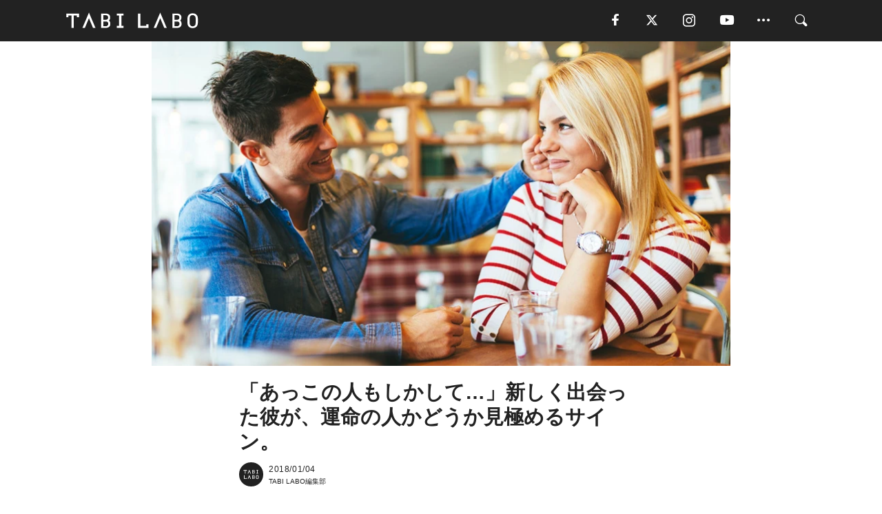

--- FILE ---
content_type: text/html; charset=utf-8
request_url: https://tabi-labo.com/285684/finding-keeper
body_size: 14949
content:
<!DOCTYPE html><html><head><meta charset="utf-8" /><meta content="IE=edge" http-equiv="X-UA-Compatible" /><meta content="width=device-width, initial-scale=1" name="viewport" /><meta content="これまでも数々の恋愛記事を手がけてきたライターが、初デートで相手が「運命の人」かどうかを見極める3つのサインを紹介している。アプリなどを通じて短時間に多くの出会いをできる今だからこそ、参考になりそう。" name="description" /><meta content="恋愛,カップル,恋人,運命の人,運命,TABILABO,旅ラボ" name="keywords" /><meta content="TABI LABO編集部" name="author" /><meta content="index,follow" name="robots" /><meta content="summary_large_image" name="twitter:card" /><meta content="@tabilabo_news" name="twitter:site" /><meta content="@tabilabo_news" name="twitter:creator" /><meta content="m7k499k84wp5ixxwhjnfe56tcrycg4" name="facebook-domain-verification" /><meta content="「あっこの人もしかして…」新しく出会った彼が、運命の人かどうか見極めるサイン。" property="og:title" /><meta content="article" property="og:type" /><meta content="https://d2ygv0wrq5q6bx.cloudfront.net/uploads/image/files/137581/d99c945dbbdc5148f38f0787e129a225f7a690fe.jpg" property="og:image" /><meta content="https://tabi-labo.com/285684/finding-keeper" property="og:url" /><meta content="TABI LABO" property="og:site_name" /><meta content="これまでも数々の恋愛記事を手がけてきたライターが、初デートで相手が「運命の人」かどうかを見極める3つのサインを紹介している。アプリなどを通じて短時間に多くの出会いをできる今だからこそ、参考になりそう。" property="og:description" /><meta content="100001088962261" property="fb:admins" /><meta content="1655421248016810" property="fb:app_id" /><link href="https://img.tabi-labo.com/wp-content/uploads/2014/07/favicon.ico" rel="shortcut icon" /><link href="https://img.tabi-labo.com/wp-content/uploads/2014/07/home.gif" rel="apple-touch-icon" /><script async="" src="https://cdn.ampproject.org/v0.js"></script><script async="" custom-element="amp-instagram" src="https://cdn.ampproject.org/v0/amp-instagram-0.1.js"></script><script async="" src="https://www.googletagservices.com/tag/js/gpt.js"></script><script>var googletag = googletag || {};
googletag.cmd = googletag.cmd || [];</script><script>var tags_for_gam = "恋愛,カップル,恋人,運命の人,運命".split(',')
var pr_article_id = "".split(',')
googletag.cmd.push(function() {
  googletag.defineSlot('/73238597/tlweb-native-recommend-frame-1', ['fluid'], 'FrameAd1').addService(googletag.pubads());
  googletag.defineSlot('/73238597/tlweb-native-recommend-article-1', ['fluid'], 'ArticleAd1').addService(googletag.pubads());
  googletag.defineSlot('/73238597/tlweb-native-recommend-frame-2', ['fluid'], 'FrameAd2').addService(googletag.pubads());
  googletag.defineSlot('/73238597/tlweb-native-recommend-article-2', ['fluid'], 'ArticleAd2').addService(googletag.pubads());
  googletag.defineSlot('/73238597/tlweb-native-recommend-frame-3', ['fluid'], 'FrameAd3').addService(googletag.pubads());
  googletag.defineSlot('/73238597/tlweb-native-recommend-article-3', ['fluid'], 'ArticleAd3').addService(googletag.pubads());
  googletag.defineSlot('/73238597/tlweb-native-recommend-article-4', ['fluid'], 'ArticleAd4').addService(googletag.pubads());
  googletag.defineSlot('/73238597/tlweb-native-recommend-article-5', ['fluid'], 'ArticleAd5').addService(googletag.pubads());
  googletag.defineSlot('/73238597/tlweb-native-recommend-article-6', ['fluid'], 'ArticleAd6').addService(googletag.pubads());
  googletag.pubads().setTargeting('article_id', '285684');
  googletag.pubads().setTargeting('category', 'LOVE');
  googletag.pubads().setTargeting('tag', tags_for_gam);
  googletag.pubads().setTargeting('pr_article_id', pr_article_id);
});</script><script>googletag.cmd.push(function() {
  googletag.pubads().setTargeting('gender', 'unknown');
  googletag.pubads().setTargeting('age', '');
});</script><script>var screen_size = window.innerWidth < 375 ? 'mobile-small' : window.innerWidth < 768 ? 'mobile' : window.innerWidth < 992 ? 'tablet' : 'pc'
googletag.cmd.push(function() {
  googletag.pubads().setTargeting('env', 'production');
  googletag.pubads().setTargeting('screen_size', screen_size);
  googletag.pubads().setTargeting('page', 'article');
  googletag.pubads().enableSingleRequest();
  googletag.enableServices();
});</script><link rel="stylesheet" href="//d1327e6qskmzf0.cloudfront.net/assets/application-22438996ad2db6e60d5bdc91ceeb703155c3e0521e64e30ba543361bea4c31fb.css" media="all" /><script async="true" src="https://ga.jspm.io/npm:es-module-shims@1.8.3/dist/es-module-shims.js"></script><script type="importmap" data-turbo-track="reload">{
  "imports": {
    "javascript/swiper": "//d1327e6qskmzf0.cloudfront.net/assets/javascript/swiper-cdef983c41f9b6bee83118439a8089f99a23472f27e2292a3ca13c3a09e2b26f.js",
    "app": "//d1327e6qskmzf0.cloudfront.net/assets/app-84d0543da040db226ccdebda36a6bbcc41ba4177bbf7c7fe445d9b312efdb67b.js",
    "article": "//d1327e6qskmzf0.cloudfront.net/assets/article-22c1fe190022e9bb7b322d5c65b06c7cd12a0d8fa371b1abe612e7239f1d767f.js",
    "article_list": "//d1327e6qskmzf0.cloudfront.net/assets/article_list-b9f4e016c0d8df140907b2caea11680f3baa8016fb6081e8e3a2ba2c05954a1f.js",
    "popup": "//d1327e6qskmzf0.cloudfront.net/assets/popup-6cc1fad5e92aa34dcb807f4e393701ffc2a520667ca43095d9863c06f813ad8f.js",
    "swiper_wrapper": "//d1327e6qskmzf0.cloudfront.net/assets/swiper_wrapper-7dc95419c46ef2bf953902df34135fbbbe17fa8562c79c31b7f8f5b33860e974.js"
  }
}</script><title>「運命の人」に出会った時の3つのサイン | TABI LABO</title><script>var isBot = true;</script><script>var TopRecommendAreaIsAutoload = false
var BottomRecommendAreaIsAutoload = true
var RecommendAutoloadCondition = {
  buzz: {
    autoload: false,
    lessArticle: false,
  },
  bq: {
    autoload: false,
    lessArticle: false,
  },
  cs: {
    autoload: false,
    lessArticle: false,
  },
  v2: {
    autoload: true,
    lessArticle: false,
  }
}</script><script>_tl_uuid = null;
var cookies = document.cookie.split(';');
for(var i in cookies) {
  if(cookies[i].length > 56 && cookies[i].trim().substring(0, 8) === 'tl_uuid=') {
    var value = cookies[i].split('=')[1];
    _tl_uuid = value.substring(17, 49);
    break;
  }
}
_tl_ga4_params = {'tl_uuid': _tl_uuid};</script><script async="" src="https://www.googletagmanager.com/gtag/js?id=G-7GD8XVFL19"></script><script>window.dataLayer = window.dataLayer || [];
function gtag(){dataLayer.push(arguments);}
gtag('js', new Date());</script><script>(function(w,d,s,l,i){w[l]=w[l]||[];w[l].push({'gtm.start':
new Date().getTime(),event:'gtm.js'});var f=d.getElementsByTagName(s)[0],
j=d.createElement(s),dl=l!='dataLayer'?'&l='+l:'';j.async=true;j.src=
'//www.googletagmanager.com/gtm.js?id='+i+dl;f.parentNode.insertBefore(j,f);
})(window,document,'script','dataLayer','GTM-MKJ6XW');</script><script type="application/ld+json">{
  "@context": "https://schema.org",
  "@type": "Article",
  "mainEntityOfPage": {
    "@type": "WebPage",
    "@id": "https://tabi-labo.com/285684/finding-keeper"
  },
  "headline": "「運命の人」に出会った時の3つのサイン | TABI LABO",
  "keywords": ["恋愛", "カップル", "恋人", "運命の人", "運命", "TABILABO", "旅ラボ"],
  "description": "これまでも数々の恋愛記事を手がけてきたライターが、初デートで相手が「運命の人」かどうかを見極める3つのサインを紹介している。アプリなどを通じて短時間に多くの出会いをできる今だからこそ、参考になりそう。",
  "image": {
    "@type": "ImageObject",
    "url": "https://d2ygv0wrq5q6bx.cloudfront.net/uploads/image/files/137581/d99c945dbbdc5148f38f0787e129a225f7a690fe.jpg"
  },
  "dateCreated": "2017-12-25T22:36:54+09:00",
  "datePublished": "2018-01-04T21:00:00+09:00",
  "dateModified": "2018-01-04T23:45:12+09:00",
  "author": {
    "@type": "Person",
    "name": "TABI LABO編集部"
  },
  "creator": {
    "@type": "Person",
    "name": ["TABI LABO編集部"]
  },
  "publisher": {
    "@type": "Organization",
    "name": "TABI LABO",
    "sameAs": [
      "https://www.facebook.com/tabilabonews",
      "https://x.com/tabilabo_news",
      "https://www.instagram.com/tabilabo",
      "https://www.pinterest.jp/tabilabotokyo",
      "https://www.youtube.com/channel/UCosiTouV3orvNLj_mLwpxiA"
    ],
    "url": "https://tabi-labo.com/",
    "logo": {
      "@type": "ImageObject",
      "url": "https://d1327e6qskmzf0.cloudfront.net/images/tl_amp_logo.jpg",
      "width": 435,
      "height":60
    }
  },
  "video": {},
  "inLanguage": "ja_JP"
}</script><!--[if lt IE9]><script src="https://oss.maxcdn.com/html5shiv/3.7.2/html5shiv.min.js"></script><script src="https://oss.maxcdn.com/respond/1.4.2/respond.min.js"></script><![endif]--></head><body class="article" style=""><div class="mobile tablet"><div id="mobile-sidemenu"><ul class="mm-listview"><li class="mm-divider">TAG</li><li class="tags"><a class="tag-button" data-id="sidemenu_mobile_tag" data-label="world_topics" href="/feature/worldtopics"> World Topics</a><a class="tag-button" data-id="sidemenu_mobile_tag" data-label="way_of_life" href="/tag/%E7%94%9F%E3%81%8D%E6%96%B9">生き方</a><a class="tag-button" data-id="sidemenu_mobile_tag" data-label="overseas" href="/tag/%E6%B5%B7%E5%A4%96">海外</a><a class="tag-button" data-id="sidemenu_mobile_tag" data-label="recipe" href="/tag/%E3%83%AC%E3%82%B7%E3%83%94">レシピ</a><a class="tag-button" data-id="sidemenu_mobile_tag" data-label="fashion" href="/tag/%E3%83%95%E3%82%A1%E3%83%83%E3%82%B7%E3%83%A7%E3%83%B3">ファッション</a><a class="tag-button" data-id="sidemenu_mobile_tag" data-label="sweets" href="/tag/%E3%82%B9%E3%82%A4%E3%83%BC%E3%83%84">スイーツ</a><a class="tag-button" data-id="sidemenu_mobile_tag" data-label="art" href="/tag/%E3%82%A2%E3%83%BC%E3%83%88">アート</a><a class="tag-button" data-id="sidemenu_mobile_tag" data-label="interior" href="/tag/%E3%82%A4%E3%83%B3%E3%83%86%E3%83%AA%E3%82%A2">インテリア</a><a class="tag-button" data-id="sidemenu_mobile_tag" data-label="alcohol" href="/tag/%E3%81%8A%E9%85%92">お酒</a><a class="tag-button" data-id="sidemenu_mobile_tag" data-label="environment_issues" href="/tag/%E7%92%B0%E5%A2%83%E5%95%8F%E9%A1%8C">環境問題</a><a class="tag-button" data-id="sidemenu_mobile_tag" data-label="indoor_house_plants" href="/tag/%E8%A6%B3%E8%91%89%E6%A4%8D%E7%89%A9">観葉植物</a><a class="tag-button" data-id="sidemenu_mobile_tag" data-label="meditation" href="/tag/%E7%9E%91%E6%83%B3">瞑想</a><a class="tag-button" data-id="sidemenu_mobile_tag" data-label="gender" href="/tag/%E3%82%B8%E3%82%A7%E3%83%B3%E3%83%80%E3%83%BC">ジェンダー</a><a class="tag-button" data-id="sidemenu_mobile_tag" data-label="happiness" href="/tag/%E5%B9%B8%E3%81%9B">幸せ</a><a class="tag-button" data-id="sidemenu_mobile_tag" data-label="coffee" href="/tag/%E3%82%B3%E3%83%BC%E3%83%92%E3%83%BC">コーヒー</a><a class="tag-button" data-id="sidemenu_mobile_tag" data-label="stress" href="/tag/%E3%82%B9%E3%83%88%E3%83%AC%E3%82%B9">ストレス</a><a class="tag-button" data-id="sidemenu_mobile_tag" data-label="family" href="/tag/%E5%AE%B6%E6%97%8F">家族</a><a class="tag-button" data-id="sidemenu_mobile_tag" data-label="music" href="/tag/%E9%9F%B3%E6%A5%BD">音楽</a><a class="tag-button" data-id="sidemenu_mobile_tag" data-label="wine" href="/tag/%E3%83%AF%E3%82%A4%E3%83%B3">ワイン</a><a class="tag-button" data-id="sidemenu_mobile_tag" data-label="beer" href="/tag/%E3%83%93%E3%83%BC%E3%83%AB">ビール</a></li><li class="mm-divider">CATEGORY</li><li class="category"><a data-id="sidemenu_mobile_category" data-label="issue" href="/category/issue"><span>ISSUE</span></a></li><li class="category"><a data-id="sidemenu_mobile_category" data-label="well-being" href="/category/well-being"><span>WELL-BEING</span></a></li><li class="category"><a data-id="sidemenu_mobile_category" data-label="activity" href="/category/activity"><span>ACTIVITY</span></a></li><li class="category"><a data-id="sidemenu_mobile_category" data-label="love" href="/category/love"><span>LOVE</span></a></li><li class="category"><a data-id="sidemenu_mobile_category" data-label="culture" href="/category/culture"><span>CULTURE</span></a></li><li class="category"><a data-id="sidemenu_mobile_category" data-label="item" href="/category/item"><span>ITEM</span></a></li><li class="frame"><div class="contents-frame col-xs-12 embed"><a id="sidemenu_mobile_category_frame_new" href="/recent" data-id="sidemenu_mobile_category_frame" data-label="new">
<img src="https://image.tabi-labo.com/medium/jp/233759/6375204502634496.jpg" loading="lazy">
</a>

<a id="sidemenu_mobile_category_frame_ranking" href="/ranking" data-id="sidemenu_mobile_category_frame" data-label="ranking">
<img src="https://image.tabi-labo.com/medium/jp/233761/4850026249453568.jpg" loading="lazy">
</a></div></li><li class="mm-divider">FOLLOW</li><li class="follow"><a data-id="sidemenu_mobile_follow" data-label="facebook" href="https://www.facebook.com/tabilabonews/" rel="nofollow" target="_blank"><i class="tlc icon-facebook"></i></a></li><li class="follow"><a data-id="sidemenu_mobile_follow" data-label="twitter" href="https://x.com/intent/follow?screen_name=tabilabo_news" rel="nofollow" target="_blank"><i class="tlc icon-x"></i></a></li><li class="follow"><a data-id="sidemenu_mobile_follow" data-label="instagram" href="https://www.instagram.com/tabilabo/" rel="nofollow" target="_blank"><i class="tlc icon-instagram"></i></a></li><li class="follow"><a data-id="sidemenu_mobile_follow" data-label="youtube" href="https://www.youtube.com/channel/UCosiTouV3orvNLj_mLwpxiA" rel="nofollow" target="_blank"><i class="tlc icon-youtube"></i></a></li><li class="follow"><a data-id="sidemenu_mobile_follow" data-label="line" href="http://bit.ly/2iUk72I" rel="nofollow" target="_blank"><i class="tlc icon-line"></i></a></li><li class="follow"><a data-id="sidemenu_mobile_follow" data-label="mail" href="/page/newsletter" rel="nofollow"><i class="tlc icon-mail"></i></a></li><li class="mm-divider">ABOUT US</li><li class="aboutus-img"><a data-id="sidemenu_aboutus" data-label="recruit" href="https://new-standard.co.jp/careers" target="_blank"><img class="frame-img" loading="lazy" src="https://d3jks39y9qw246.cloudfront.net/medium/132566/43bc7af6bae90d09558dcdc2d3c5368f4b5eef6e.jpg" /></a></li><li class="aboutus"><a data-id="sidemenu_mobile_aboutus" href="https://tabi-labo.com/301274/who-we-are" rel="nofollow" target="_blank">「TABI LABO」とは</a></li><li class="aboutus"><a data-id="sidemenu_mobile_aboutus" href="https://new-standard.co.jp/about" rel="nofollow" target="_blank">会社概要</a></li><li class="aboutus"><a data-id="sidemenu_mobile_aboutus" href="https://share.hsforms.com/1CUdWoY8BRNaq-q6uabUPOwe8gba" rel="nofollow" target="_blank">広告掲載について</a></li><li class="aboutus"><a data-id="sidemenu_mobile_aboutus" href="/page/contact" rel="nofollow">お問い合わせ</a></li><li class="aboutus"><a data-id="sidemenu_mobile_aboutus" href="/page/terms-of-service" rel="nofollow">利用規約</a></li><li class="aboutus"><a data-id="sidemenu_mobile_aboutus" href="/page/privacy-policy" rel="nofollow">個人情報保護方針</a></li><li class="aboutus"><a data-id="sidemenu_mobile_aboutus" href="/page/contents-policy" rel="nofollow">コンテンツポリシー</a></li></ul></div><div id="mobile-sidemenu-close"></div></div><div id="mm-wrapper" style="; "><noscript><iframe height="0" src="//www.googletagmanager.com/ns.html?id=GTM-MKJ6XW" style="display:none;visibility:hidden" width="0"></iframe></noscript><div class="mmenu-fixed" id="header"><div class="content"><div class="mobile tablet menu"><a class="more" data-id="header" data-label="moible_menu" href="#mobile-sidemenu" id="mobile-sidemenu-icon"><span class="icon-bar"></span><span class="icon-bar"></span><span class="icon-bar"></span></a></div><div class="logo"><a data-id="header" data-label="logo" href="/"><img alt="TABI LABO" src="//d1327e6qskmzf0.cloudfront.net/images/tl_logo.svg" /></a></div><div class="mobile tablet menu"><a class="search" data-id="header" data-label="mobile_search" href="/search" rel="nofollow"><i class="tlc icon-search"></i></a></div><div class="pc menu"><a data-id="header" data-label="pc_facebook" href="https://www.facebook.com/tabilabonews/" rel="nofollow" target="_blank"><i class="tlc icon-facebook"></i></a><a data-id="header" data-label="pc_twitter" href="https://x.com/intent/follow?screen_name=tabilabo_news" rel="nofollow" target="_blank"><i class="tlc icon-x"></i></a><a data-id="header" data-label="pc_instagram" href="https://www.instagram.com/tabilabo/" rel="nofollow" target="_blank"><i class="tlc icon-instagram"></i></a><a data-id="header" data-label="pc_youtube" href="https://www.youtube.com/channel/UCosiTouV3orvNLj_mLwpxiA" rel="nofollow" target="_blank"><i class="tlc icon-youtube"></i></a><a class="more" data-id="header" data-label="pc_menu" href="#header-menu" id="pc-sidemenu-icon"><i class="tlc icon-option"></i></a><a data-id="header" data-label="pc_search" href="/search"><i class="tlc icon-search"></i></a></div></div></div><div id="header-menu"><div class="content"><div class="menu pull-right"><span class="close pull-right" id="header-menu-close">&times;</span><ul class="clearfix"><li class="top-menu"><a data-id="header_pc_menu" href="https://tabi-labo.com/301274/who-we-are" rel="nofollow" target="_blank">「TABI LABO」とは</a></li><li><a data-id="header_pc_menu" href="https://new-standard.co.jp/about" rel="nofollow" target="_blank">会社概要</a></li><li><a data-id="header_pc_menu" href="https://share.hsforms.com/1CUdWoY8BRNaq-q6uabUPOwe8gba" rel="nofollow" target="_blank">広告掲載について</a></li><li><a data-id="header_pc_menu" href="https://new-standard.co.jp/careers" rel="nofollow" target="_blank">募集・求人</a></li><li><a data-id="header_pc_menu" href="/page/contact" rel="nofollow">お問い合わせ</a></li><li><a data-id="header_pc_menu" href="/page/terms-of-service" rel="nofollow">利用規約</a></li><li><a data-id="header_pc_menu" href="/page/privacy-policy" rel="nofollow">個人情報保護方針</a></li><li><a data-id="header_pc_menu" href="/page/contents-policy" rel="nofollow">コンテンツポリシー</a></li></ul></div></div></div><div class="mac osx" id="container"><div class="col-xs-12 col-md-12" id="main" style=""><script>_tl_ga4_params = {
  'category': 'love',
  'author': 'TABI LABO編集部',
  'post_date': '2018/01/04',
  'format': "通常記事",
  'tl_uuid': _tl_uuid,
};</script><header class="article-header" style=""><div class="main-image trimming trimming-16by9" style="background-image:url(&#39;https://d3jks39y9qw246.cloudfront.net/large/137581/d99c945dbbdc5148f38f0787e129a225f7a690fe.jpg&#39;)"></div></header><article data-content-type="curation" style=""><div class="contents-container"><h1>「あっこの人もしかして…」新しく出会った彼が、運命の人かどうか見極めるサイン。</h1><div class="article-info"><div class="article-info-left"><div class="article-info-box"><div class="article-author"><a data-id="author" href="/author/tabilabo"><img class="author-img" alt="TABI LABO編集部" src="https://img.tabi-labo.com/wp-content/uploads/2016/06/tabilabokoushiki.jpg" /></a><div class="author-box"><div class="article-date"><time itemprop="dateCreated datePublished">2018/01/04</time></div>TABI LABO編集部</div></div></div></div><div class="article-info-right"></div></div><div class="contents"><div class="sentence"><p align="left">一昔前に比べると、若い世代だと特に、アプリなどを通して恋人探しをすることに抵抗を感じる人が減ってきているように感じる。短期間に多くの人と出会えるのはいいけれど、どの人がまさに自分が探していたような相手なのかが、逆にわからなくなることもあるんじゃないだろうか&hellip;。</p><blockquote><p align="left"><strong><em>「初デートですべてを見極めることができるとは思っていない。けれど、初めて出会ったときから、その人があなたにとって良きパートナーになるかどうかを知るためのサインはある」</em></strong></p></blockquote><p>このように言い切るのは、これまでも数々の恋愛記事を手がけてきたCaitlyn Luce Christensenさん。初デートで相手を見極めるための3つのサインを「<a href="https://www.elitedaily.com/p/3-signs-theyre-a-keeper-from-the-first-date-that-you-wont-want-to-miss-6759269" target="_blank">Elite Daily</a>」で紹介している。</p></div><h2 style="text-align: center;">01. <br />どんなことでも話せるか</h2><img src="https://d3jks39y9qw246.cloudfront.net/medium/137564/2cda01810be6f628d95b26bb7869306b24429414.jpg" /><div class="sentence"><p align="left">誰かと付き合うということは、違うニーズや欲を持ったもの同士が一緒にいるということ。だからこそ、2人でそのことについて話し合う必要がある。</p><p><strong>初デートでは、自分の考えが例え「変わっている」と思ったとしても、相手に話してみよう。きっと良い相手にめぐりあえたかどうかが分かるはず。</strong>どんな事でもシェアすることができ、相手もそれを理解してくれたのならば、2人にはきっと明るい将来が待っているんだろうな。</p></div><h2 style="text-align: center;">02. <br />相手の「譲れないもの」を、<br />互いに理解しあえるか。</h2><img src="https://d3jks39y9qw246.cloudfront.net/medium/137607/0cb19b89647790c433b5229163deac23025cf936.jpg" /><div class="sentence"><p align="left">初デートで、お互いの好きなことや嫌いなことをすべて把握することができないのは当たり前。ただ、<strong>自分が譲れないことなどはちゃんと伝えておくことが大事。それに対して相手がどう反応するか、リスペクトしてくれるかどうかを見ること。</strong></p><p align="left">例えば、あなたが「私はお肉は食べない」と言ったのにその事をからかってくるような人なら、求めている相手ではないかも。</p><p>どんな関係でも、ハッキリとした線引きをすることは大切なこと。一緒にいる相手があなたが譲れないことを尊重してくれるかどうか、知ることは重要なのだ。</p><p>譲れないものとは、あなたが相手に何をしてあげたいかという事ではなく、自分が良いと感じる範囲のなかで相手に何をしてあげられるのかという事だから。だから反対もそう。相手が求めている物を自分が与えられないのなら、その相手とは恋愛関係にはなれないかもしれないということ。</p></div><h2 style="text-align: center;">03.<br />「自分らしく」いられるか</h2><img src="https://d3jks39y9qw246.cloudfront.net/medium/137585/f2088aa183be79d6be1da60831de0b823be8546d.jpg" /><div class="sentence"><p align="left">誰かと付き合っている時に、シングルの時のような自由な気持ちでいられたら、その恋愛関係は健全である証だと思う。</p><p align="left">もちろん、付き合い始めたら出会い系アプリは削除するだろう。だから、シングルの時とまったく同じ行動をするというわけじゃない。2人でいても、自分自身が「自由だな」と感じることができるのかということ。</p><p align="left">相手に合わせてしまい、「自分らしくいられない」と感じてしまっているかどうかは初デートの時から感じられるもの。相手と付き合うことがすべてになってはいけないから。</p><p>いい人に出会えれば、何か辛いことがあって自分の気を紛らわしたいからその人と一緒にいる、という事にはならないはず。2人の時間も楽しみつつ、自分が目指すことを追い続けることができると感じるだろう。<strong>「誰かと付き合うからといって何かを犠牲にする必要はない」と思う時こそ、運命の人に出会ったサインなのだ。</strong></p></div><div class="credit"><span>Licensed material used with permission by </span><a href="https://www.elitedaily.com/p/3-signs-theyre-a-keeper-from-the-first-date-that-you-wont-want-to-miss-6759269" target="_blank">Elite Daily</a></div></div></div><div class="article-footer pc"><div class="tag-box"><ul class="tags"><li class=" "><span class="tag-sharp"># </span><a class="tag-a" data-id="article_tag" data-label="恋愛" href="/tag/%E6%81%8B%E6%84%9B">恋愛</a></li><li class=" "><span class="tag-sharp"># </span><a class="tag-a" data-id="article_tag" data-label="カップル" href="/tag/%E3%82%AB%E3%83%83%E3%83%97%E3%83%AB">カップル</a></li><li class=" "><span class="tag-sharp"># </span><a class="tag-a" data-id="article_tag" data-label="恋人" href="/tag/%E6%81%8B%E4%BA%BA">恋人</a></li><li class=" "><span class="tag-sharp"># </span><a class="tag-a" data-id="article_tag" data-label="運命の人" href="/tag/%E9%81%8B%E5%91%BD%E3%81%AE%E4%BA%BA">運命の人</a></li><li class=" "><span class="tag-sharp"># </span><a class="tag-a" data-id="article_tag" data-label="運命" href="/tag/%E9%81%8B%E5%91%BD">運命</a></li></ul></div></div><div class="article-feature-title"><a data-id="to_top" href="/">TABI LABO　この世界は、もっと広いはずだ。</a></div></article><div class="readmore" data-article-id="285684" data-article-title="「あっこの人もしかして…」新しく出会った彼が、運命の人かどうか見極めるサイン。"><div class="readmore-button"><a data-id="readmore" href="javascript:void(0)">続きを見る</a></div></div><div class="recommend-area"><div class="click-blocker"></div><div class="recommend-area-inner"><div class="type-recommend"><div class="contents-list-articles vertical clearfix "><div class="article-list vertical" data-log-id="recommend" data-send-impression-log=""><div class="list-box dfp-article col-xs-6" id="dfp-article-1"><div id="ArticleAd1"></div></div><div class="list-box col-xs-6"><span class="category-label"><a class="love" data-label="LOVE" href="/category/love">LOVE</a></span><a data-article-id="280183" data-id="recommend" data-label="article_280183" href="/280183/your-partner-isnt-the-one"><div class="list-image"><div class="trimming trimming-16by9"><amp-img alt="" height="9" layout="responsive" src="https://d3jks39y9qw246.cloudfront.net/medium/72764/81c60c7bdc27d445c3f28155db75d943482ed117.jpg" width="16"></amp-img></div></div><div class="list-text"><div class="list-title">収入や外見じゃない。「運命の人」を見極める11のサイン</div><div class="list-description pc">恋愛映画やラブコメで必ずといってもいいほど登場する「運命の人」。現実にそんな人いるの？と疑うあなたに、今の相手が運命の人かもしれない「11のサイン」をお教...<span class="post-date">2017/02/18</span></div></div></a></div><div class="list-box col-xs-6"><span class="category-label"><a class="love" data-label="LOVE" href="/category/love">LOVE</a></span><a data-article-id="271182" data-id="recommend" data-label="article_271182" href="/271182/dont-worry-destiny"><div class="list-image"><div class="trimming trimming-16by9"><amp-img alt="" height="9" layout="responsive" src="https://d3jks39y9qw246.cloudfront.net/medium/39681/696b2698d9d5ebe79b33886c32024459ced11320.jpg" width="16"></amp-img></div></div><div class="list-text"><div class="list-title">いまの恋人が「運命の人」なら気にならない9つのこと</div><div class="list-description pc">運命の人との出会いは、美しくとても神秘的なものです。その人のすべてがあなたを夢中にさせ、「今までの恋愛は間違いだったかも！」と気付かせてくれるでしょう。で...<span class="post-date">2016/07/22</span></div></div></a></div><div class="list-box col-xs-6"><span class="category-label"><a class="love" data-label="LOVE" href="/category/love">LOVE</a></span><a data-article-id="276268" data-id="recommend" data-label="article_276268" href="/276268/4-things-learn-after-meeting-the-one"><div class="list-image"><div class="trimming trimming-16by9"><amp-img alt="" height="9" layout="responsive" src="https://d3jks39y9qw246.cloudfront.net/medium/55532/fae6dacdc9e6b25bde65a3ef20231b091cde1a0a.jpg" width="16"></amp-img></div></div><div class="list-text"><div class="list-title">運命の人に出会わなければ分からなかった、恋愛について大切な4つのこと</div><div class="list-description pc">素敵な王子様が迎えに来てくれて、その後ふたりはいつまでも幸せに暮らしましたとさ…。「運命の人」と聞くと、そんなイメージがあるかもしれません。でも、本当に運...<span class="post-date">2016/10/25</span></div></div></a></div><div class="list-box col-xs-6"><span class="category-label"><a class="love" data-label="LOVE" href="/category/love">LOVE</a></span><a data-article-id="282536" data-id="recommend" data-label="article_282536" href="/282536/pursuit-5-happy"><div class="list-image"><div class="trimming trimming-16by9"><amp-img alt="" height="9" layout="responsive" src="https://d3jks39y9qw246.cloudfront.net/medium/102892/da30e172ed3c7477fbd9add800601051deabc0b3.jpg" width="16"></amp-img></div></div><div class="list-text"><div class="list-title">ひとりで趣味に没頭するほど、運命の人に出会える理由</div><div class="list-description pc">常に彼氏がいる「安定」を「幸せ」と勘違いしていませんか？もちろん誰かに愛されることは、嬉しいこと。でも自分の好きなことを犠牲にしている関係なら、勇気を出し...<span class="post-date">2017/07/12</span></div></div></a></div><div class="list-box dfp-article col-xs-6" id="dfp-article-2"><div id="ArticleAd2"></div></div></div></div><div class="contents-list-frame dfp-frame"><div class="contents-frame campaign dfp-frame"><div id="FrameAd1"></div></div></div><div class="contents-list-articles vertical clearfix "><div class="article-list vertical" data-log-id="new_article" data-send-impression-log="true"><div class="list-box col-xs-6"><span class="category-label"><a class="issue" data-label="ISSUE" href="/category/issue">ISSUE</a></span><a class=" unread" data-article-id="312205" data-id="new_article" data-image="https://image.tabi-labo.com/jp/282247/5435187930333184.jpg" data-label="article_312205" data-title="小中学生の親の半数が「昔より友達をつくりにくい環境になったと感じている」という調査結果" href="/312205/andastagetomodachi"><div class="list-image"><div class="trimming trimming-16by9"><amp-img alt="" height="9" layout="responsive" src="https://image.tabi-labo.com/medium/jp/282247/5435187930333184.jpg" width="16"></amp-img></div><span class="new"></span></div><div class="list-text"><div class="list-title">小中学生の親の半数が「昔より友達をつくりにくい環境になったと感じている」という調査結果</div><div class="list-description pc">ノアインドアステージの調査によると、小中学生の親の半数が昔より友達をつくりにくい環境だと感じていることが判明。学校外の出会いの場としては習い事が最多に<span class="post-date">2026/01/24</span></div></div></a></div><div class="list-box dfp-article col-xs-6" id="dfp-article-3"><div id="ArticleAd3"></div></div></div><div class="article-list vertical" data-log-id="recommend" data-send-impression-log=""><div class="list-box col-xs-6"><span class="category-label"><a class="love" data-label="LOVE" href="/category/love">LOVE</a></span><a data-article-id="280556" data-id="recommend" data-label="article_280556" href="/280556/world-changes-finally-find-right-one"><div class="list-image"><div class="trimming trimming-16by9"><amp-img alt="" height="9" layout="responsive" src="https://d3jks39y9qw246.cloudfront.net/medium/77232/c1985c6f38e505ee01dfafd3d52ff2beffdb2b77.jpg" width="16"></amp-img></div></div><div class="list-text"><div class="list-title">運命の人に出会うと、あなたの世界はこんなに変わる</div><div class="list-description pc">最高の人生を手に入れるために必要なのは、運命の人との出会い？ネガティブな気持ちを振り払い、ポジティブに物事を見せてくれる相手と一緒にいると、この上ない至福...<span class="post-date">2017/03/09</span></div></div></a></div><div class="list-box col-xs-6"><span class="category-label"><a class="love" data-label="LOVE" href="/category/love">LOVE</a></span><a data-article-id="72696" data-id="recommend" data-label="article_72696" href="/72696/definitive_way_love"><div class="list-image"><div class="trimming trimming-16by9"><amp-img alt="" height="9" layout="responsive" src="https://d3jks39y9qw246.cloudfront.net/medium/57787/7ebaef58b4eb60d00acf97f91ebe11be6f552f3e.jpg" width="16"></amp-img></div></div><div class="list-text"><div class="list-title">3つ当てはまったら間違いなし？「最愛の人」を見極める10のサイン</div><div class="list-description pc">運命の相手って本当にいるのでしょうか？どういう時に、運命を感じるのでしょうか？「Elite Daily」で男性ライターが「今の相手が運命の相手か見極めるチ...<span class="post-date">2016/11/10</span></div></div></a></div><div class="list-box dfp-article col-xs-6" id="dfp-article-4"><div id="ArticleAd4"></div></div><div class="list-box col-xs-6"><span class="category-label"><a class="love" data-label="LOVE" href="/category/love">LOVE</a></span><a data-article-id="286307" data-id="recommend" data-label="article_286307" href="/286307/awake-signs-heistheone"><div class="list-image"><div class="trimming trimming-16by9"><amp-img alt="" height="9" layout="responsive" src="https://image.tabi-labo.com/medium/jp/144253/6360771738992640.jpg" width="16"></amp-img></div></div><div class="list-text"><div class="list-title">今の恋人は、自分に本当に合っている？見極めるサイン。</div><div class="list-description pc">今付き合っている相手が本当に今後も一緒にいられる相手かどうか、見極めるための判断基準はどこに？参考にできる記事がある。「Elite Daily」が、心理療...<span class="post-date">2018/02/13</span></div></div></a></div><div class="list-box col-xs-6"><span class="category-label"><a class="love" data-label="LOVE" href="/category/love">LOVE</a></span><a data-article-id="286943" data-id="recommend" data-label="article_286943" href="/286943/me-partner6points"><div class="list-image"><div class="trimming trimming-16by9"><amp-img alt="" height="9" layout="responsive" src="https://image.tabi-labo.com/medium/jp/160978/6438759889371136.jpg" width="16"></amp-img></div></div><div class="list-text"><div class="list-title">残念！この6つが当てはまる彼とは今すぐお別れしましょう</div><div class="list-description pc">こういう彼とは、未来なんて考えられません。<span class="post-date">2018/05/05</span></div></div></a></div><div class="list-box col-xs-6"><span class="category-label"><a class="well-being" data-label="WELL-BEING" href="/category/well-being">WELL-BEING</a></span><a data-article-id="280405" data-id="recommend" data-label="article_280405" href="/280405/ok-to-not-know"><div class="list-image"><div class="trimming trimming-16by9"><amp-img alt="" height="9" layout="responsive" src="https://d3jks39y9qw246.cloudfront.net/medium/90867/07649bc929d63f1a20e38e4eacb9a26b9f2c5fcc.jpg" width="16"></amp-img></div></div><div class="list-text"><div class="list-title">「運命の相手」かどうかなんて、すぐにわからなくていい。それって本当？</div><div class="list-description pc">「運命の相手」は、どうしたらわかるだろうか？人生で体験することの多くは、幻のように実態がない。そのくせ不安や情熱といった自分の気持ちだけは本物で、頭の中で...<span class="post-date">2017/05/14</span></div></div></a></div></div></div><div class="contents-list-frame dfp-frame"><div class="contents-frame campaign dfp-frame"><div id="FrameAd2"></div></div></div><div class="contents-list-articles vertical clearfix "><div class="article-list vertical" data-log-id="new_article" data-send-impression-log="true"><div class="list-box col-xs-6"><span class="category-label"><a class="activity" data-label="ACTIVITY" href="/category/activity">ACTIVITY</a></span><a class=" unread" data-article-id="312197" data-id="new_article" data-image="https://image.tabi-labo.com/jp/282139/6046815298256896.jpg" data-label="article_312197" data-title="Airbnbが2026年の旅行トレンド予測を発表。Z世代は「短期集中型」の海外旅行を好む傾向" href="/312197/travelpredictionairbnb"><div class="list-image"><div class="trimming trimming-16by9"><amp-img alt="" height="9" layout="responsive" src="https://image.tabi-labo.com/medium/jp/282139/6046815298256896.jpg" width="16"></amp-img></div></div><div class="list-text"><div class="list-title">Airbnbが2026年の旅行トレンド予測を発表。Z世代は「短期集中型」の海外旅行を好む傾向</div><div class="list-description pc">Airbnbの予測によると、2026年はZ世代による短期海外旅行や国立公園への関心が高まるという。世界的イベントに合わせた旅行やソロ旅、体験型の美食旅もト...<span class="post-date">2026/01/24</span></div></div></a></div><div class="list-box dfp-article col-xs-6" id="dfp-article-5"><div id="ArticleAd5"></div></div></div><div class="article-list vertical" data-log-id="recommend" data-send-impression-log=""><div class="list-box col-xs-6"><span class="category-label"><a class="love" data-label="LOVE" href="/category/love">LOVE</a></span><a data-article-id="279886" data-id="recommend" data-label="article_279886" href="/279886/fate-cant-be-as-desired"><div class="list-image"><div class="trimming trimming-16by9"><amp-img alt="" height="9" layout="responsive" src="https://d3jks39y9qw246.cloudfront.net/medium/69234/3c9f5a24b2f54f167dbfc2595b1737703eaf1af2.jpg" width="16"></amp-img></div></div><div class="list-text"><div class="list-title">なぜ「運命の人」とはすれ違いで終わってしまうものなのか？</div><div class="list-description pc">&quot;最高の相手&quot;と出会えたとしても、それが&quot;最高なタイミング&quot;じゃなかったら…。その恋愛は発展するのでしょうか？「Elite Daily」の恋愛アドバイザー...<span class="post-date">2017/01/23</span></div></div></a></div><div class="list-box col-xs-6"><span class="category-label"><a class="love" data-label="LOVE" href="/category/love">LOVE</a></span><a data-article-id="275968" data-id="recommend" data-label="article_275968" href="/275968/i-dont-believe-love-the-one"><div class="list-image"><div class="trimming trimming-16by9"><amp-img alt="" height="9" layout="responsive" src="https://d3jks39y9qw246.cloudfront.net/medium/54237/a3edcba6ddb675b524d0ca5d54c1de7530925b03.jpg" width="16"></amp-img></div></div><div class="list-text"><div class="list-title">僕が「運命の人」を信じない理由</div><div class="list-description pc">あなたは、運命の相手を信じますか？「Elite Daily」の男性ライター、Anthony Petronzioさんの恋愛観がなかなか面白かったので紹介した...<span class="post-date">2016/10/17</span></div></div></a></div><div class="list-box dfp-article col-xs-6" id="dfp-article-6"><div id="ArticleAd6"></div></div><div class="list-box col-xs-6"><span class="category-label"><a class="love" data-label="LOVE" href="/category/love">LOVE</a></span><a data-article-id="286245" data-id="recommend" data-label="article_286245" href="/286245/awake-what-happens-to-your-body"><div class="list-image"><div class="trimming trimming-16by9"><amp-img alt="" height="9" layout="responsive" src="https://image.tabi-labo.com/medium/jp/142919/5266431520276480.jpg" width="16"></amp-img></div></div><div class="list-text"><div class="list-title">「運命の人」を見つけたら、カラダはこんなことになる。（※専門家調べ）</div><div class="list-description pc">運命の出会いとも言えるほどに相手のことを好きになっている3つのサインを、性科学者兼リレーションシップ・エキスパートの意見から紹介。相手の匂いが何とも言えず...<span class="post-date">2018/03/29</span></div></div></a></div><div class="list-box col-xs-6"><span class="category-label"><a class="love" data-label="LOVE" href="/category/love">LOVE</a></span><a data-article-id="282719" data-id="recommend" data-label="article_282719" href="/282719/theone"><div class="list-image"><div class="trimming trimming-16by9"><amp-img alt="" height="9" layout="responsive" src="https://d3jks39y9qw246.cloudfront.net/medium/105442/11a3e9e4dbf5f82e92510b80c6341e1dc0c1b630.jpg" width="16"></amp-img></div></div><div class="list-text"><div class="list-title">「運命の人」と信じ込む前に、自問するべき5つのこと</div><div class="list-description pc">これまでに「運命の人」だと感じた経験は、何度かあるかと思います。でも、「違った」「思い過ごしだった」「出来心だった」という結末を迎えてしまうことも、同じく...<span class="post-date">2017/07/24</span></div></div></a></div><div class="list-box col-xs-6"><span class="category-label"><a class="love" data-label="LOVE" href="/category/love">LOVE</a></span><a data-article-id="282310" data-id="recommend" data-label="article_282310" href="/282310/marriage-destiny-10"><div class="list-image"><div class="trimming trimming-16by9"><amp-img alt="" height="9" layout="responsive" src="https://d3jks39y9qw246.cloudfront.net/medium/99898/e2a5f6e30512c746e11126e841fc9bb6e660583f.jpg" width="16"></amp-img></div></div><div class="list-text"><div class="list-title">「あ、この人だ」と運命を感じる10の瞬間</div><div class="list-description pc">恋愛においての絆の深さは、「相性」にあるのかもしれません。2ヶ月ほどで今の旦那さんとの結婚を踏み切ったというライター、Anjali Sareen Nowa...<span class="post-date">2017/06/28</span></div></div></a></div></div></div><div class="contents-list-frame dfp-frame"><div class="contents-frame campaign dfp-frame"><div id="FrameAd3"></div></div></div><div class="contents-list-articles vertical clearfix "><div class="article-list vertical" data-log-id="recommend" data-send-impression-log=""><div class="list-box col-xs-6"><span class="category-label"><a class="well-being" data-label="WELL-BEING" href="/category/well-being">WELL-BEING</a></span><a data-article-id="286015" data-id="recommend" data-label="article_286015" href="/286015/me-signs15"><div class="list-image"><div class="trimming trimming-16by9"><amp-img alt="" height="9" layout="responsive" src="https://image.tabi-labo.com/medium/jp/140343/4959069701931008.jpg" width="16"></amp-img></div></div><div class="list-text"><div class="list-title">この15コのサインがあるなら、2人は「運命のペア」かもしれない。</div><div class="list-description pc">あなたたちは、いくつある？<span class="post-date">2018/01/27</span></div></div></a></div><div class="list-box col-xs-6"><span class="category-label"><a class="love" data-label="LOVE" href="/category/love">LOVE</a></span><a data-article-id="292978" data-id="recommend" data-label="article_292978" href="/292978/wt-fortune-telling-fes"><div class="list-image"><div class="trimming trimming-16by9"><amp-img alt="" height="9" layout="responsive" src="https://image.tabi-labo.com/medium/jp/202480/4917117480599552.jpg" width="16"></amp-img></div></div><div class="list-text"><div class="list-title">日本最大級の占いイベント「占いフェス」。新年の目黒で「開運」する</div><div class="list-description pc">2020年の運勢が気になるあなたへオススメ、日本最大級の占いイベント「占いフェス」が、目黒「EASE」にて2020年1月11日〜13日で開催される。西洋占...<span class="post-date">2019/12/09</span></div></div></a></div><div class="list-box col-xs-6"><span class="category-label"><a class="love" data-label="LOVE" href="/category/love">LOVE</a></span><a data-article-id="285724" data-id="recommend" data-label="article_285724" href="/285724/me-partner12"><div class="list-image"><div class="trimming trimming-16by9"><amp-img alt="" height="9" layout="responsive" src="https://image.tabi-labo.com/medium/jp/142691/5936511514050560.jpg" width="16"></amp-img></div></div><div class="list-text"><div class="list-title">その恋、一生続くって思ってる？</div><div class="list-description pc">映画で観るお姫様と王子様の恋愛は、いつもハッピーエンド。ところが現実は純粋なラブストーリーからどんどん離れていくばかり。まずは「Thought Catal...<span class="post-date">2018/02/01</span></div></div></a></div><div class="list-box col-xs-6"><span class="category-label"><a class="item" data-label="ITEM" href="/category/item">ITEM</a></span><a data-article-id="285855" data-id="recommend" data-label="article_285855" href="/285855/awake-lynnchoi"><div class="list-image"><div class="trimming trimming-16by9"><amp-img alt="" height="9" layout="responsive" src="https://d3jks39y9qw246.cloudfront.net/medium/138947/be5e23d52e1ec1364f34936f65c58028c02587cb.jpg" width="16"></amp-img></div></div><div class="list-text"><div class="list-title">「愛してる」なんて言葉がなくても、通じるふたりの心。</div><div class="list-description pc">本当に愛し合っていたら、「愛」を確認する言葉なんていらないのかもしれない。LYNN CHOIの描くイラストを、ぼんやりと眺めているうちにそう思ったんだ。仲...<span class="post-date">2018/01/13</span></div></div></a></div><div class="list-box col-xs-6"><span class="category-label"><a class="love" data-label="LOVE" href="/category/love">LOVE</a></span><a data-article-id="276154" data-id="recommend" data-label="article_276154" href="/276154/6rules-follow-attract-soulmate"><div class="list-image"><div class="trimming trimming-16by9"><amp-img alt="" height="9" layout="responsive" src="https://d3jks39y9qw246.cloudfront.net/medium/44411/f2dca4b2f38f689c59816a72b3de7548d84f0fe7.jpg" width="16"></amp-img></div></div><div class="list-text"><div class="list-title">運命の人を引き寄せるために守るべき「6つのルール」って？</div><div class="list-description pc">近頃、「運命の人」について友人と話す機会が増えたという、女性ライターMia Nicholson氏。独身同士でたくさんの議論を重ねたのち、とあるルールを設け...<span class="post-date">2016/08/27</span></div></div></a></div><div class="list-box col-xs-6"><span class="category-label"><a class="love" data-label="LOVE" href="/category/love">LOVE</a></span><a data-article-id="282594" data-id="recommend" data-label="article_282594" href="/282594/love-to-love-5"><div class="list-image"><div class="trimming trimming-16by9"><amp-img alt="" height="9" layout="responsive" src="https://d3jks39y9qw246.cloudfront.net/medium/105090/12a20f22a17394bffa198dcc17c2dc0216394b0e.jpg" width="16"></amp-img></div></div><div class="list-text"><div class="list-title">恋に恋をしてしまっていた5つのパターン</div><div class="list-description pc">好き同士が一緒になれれば、きっと幸せになれる。本来はそのはずだけれど、それほど単純じゃないからこそ恋愛は難しい。そう、実は「好きの対象」が重要なんです。「...<span class="post-date">2017/07/22</span></div></div></a></div></div></div><div class="readmore-articles" data-url="/api/v1/recommend/285684/articles?" id="recommend-viewmore"><div class="readmore-button"><a href="javascript:void(0)" id="recommend-viewmore-button">関連する記事をもっと見る</a></div></div></div><script async="async" crossorigin="anonymous" src="https://pagead2.googlesyndication.com/pagead/js/adsbygoogle.js?client=ca-pub-5908474222798293"></script><ins class="adsbygoogle" data-ad-client="ca-pub-5908474222798293" data-ad-format="fluid" data-ad-layout-key="-6m+e5+14-4i+9g" data-ad-slot="3738579581" style="display:block"></ins><script>(adsbygoogle = window.adsbygoogle || []).push({});</script><div class="tl-user-recommend-articles-container type-user-recommend hidden"><h4 class="recommend-area-inner-lead">FOR YOU</h4><div class="contents-list-articles vertical clearfix" data-alter-url="/api/v1/buzz/285684/24/articles?" data-url="/api/v1/tl_user_recommend_articles?type=v2" id="tl-recommend"></div><div class="contents-list-articles vertical clearfix" data-pagination="false" data-url="/api/v1/tl_user_recommend_articles?type=v2" id="recommend-autoloading"></div></div></div></div><script async="true" type="module">import "article"
import "article_list"</script><div data-content-id="285684" data-content-type="article" id="popup"><div class="popup-overlay"><div class="popup-container"><div class="close-modal" id="popup-close"><div></div></div><div id="popup-contents"></div></div></div><script async="true" type="module">import "popup"</script></div></div></div><div class="hidden" id="footer"><div class="footer-tl-logo"><a data-id="footer" data-label="tl_logo" href="/"><img alt="TABI LABO" src="//d1327e6qskmzf0.cloudfront.net/images/tl_logo.svg" /></a></div><div class="footer-container"><div class="footer-title section-title">OTHER</div><div class="footer-contents footer-contents-flex"><div class="footer-box"><div class="footer-content-title section-title pc tablet">MEDIA</div><a data-id="footer" data-image="https://image.tabi-labo.com/small/jp/212228/5277666898870272.jpg" data-label="be" href="https://tabi-labo.com/feature/Beeeee" target="_blank"><img class="footer-image" alt="be" loading="lazy" src="https://image.tabi-labo.com/small/jp/212228/5277666898870272.jpg" /></a></div><div class="footer-box"><div class="footer-content-title section-title pc tablet">MEDIA</div><a data-id="footer" data-image="https://image.tabi-labo.com/small/jp/169726/4786969775177728.jpg" data-label="local" href="https://tabi-labo.com/feature/local" target="_blank"><img class="footer-image" alt="local" loading="lazy" src="https://image.tabi-labo.com/small/jp/169726/4786969775177728.jpg" /></a></div><div class="footer-box"><div class="footer-content-title section-title pc tablet">VIDEO</div><a data-id="footer" data-image="https://image.tabi-labo.com/small/jp/169725/4600725581594624.jpg" data-label="go" href="https://tabi-labo.com/feature/go" target="_blank"><img class="footer-image" alt="go" loading="lazy" src="https://image.tabi-labo.com/small/jp/169725/4600725581594624.jpg" /></a></div><div class="footer-box"><div class="footer-content-title section-title pc tablet">VIDEO</div><a data-id="footer" data-image="https://image.tabi-labo.com/small/jp/169724/5417575261405184.jpg" data-label="takibito" href="https://tabi-labo.com/feature/takibito" target="_blank"><img class="footer-image" alt="takibito" loading="lazy" src="https://image.tabi-labo.com/small/jp/169724/5417575261405184.jpg" /></a></div><div class="footer-box"><div class="footer-content-title section-title pc tablet">EVENT</div><a data-id="footer" data-image="https://image.tabi-labo.com/small/jp/169727/6391887871082496.jpg" data-label="bpm" href="https://bpm-tokyo.com/#event" target="_blank"><img class="footer-image" alt="bpm" loading="lazy" src="https://image.tabi-labo.com/small/jp/169727/6391887871082496.jpg" /></a></div></div></div><div class="follow-button-container follow-button-in-footer"><div class="follow-button-content"><div class="sns"><div class="follow-intro">FOLLOW US</div><div class="follow-title">TABI LABOの最新記事をCHECK!</div><div class="footer-icons"><a data-id="footer" data-label="facebook" href="https://www.facebook.com/tabilabonews/" rel="nofollow" target="_blank"><i class="tlc icon-facebook"></i></a><a data-id="footer" data-label="twitter" href="https://x.com/intent/follow?screen_name=tabilabo_news" rel="nofollow" target="_blank"><i class="tlc icon-x"></i></a><a data-id="footer" data-label="instagram" href="https://www.instagram.com/tabilabo/" rel="nofollow" target="_blank"><i class="tlc icon-instagram"></i></a><a data-id="footer" data-label="youtube" href="https://www.youtube.com/channel/UCosiTouV3orvNLj_mLwpxiA" rel="nofollow" target="_blank"><i class="tlc icon-youtube"></i></a><a data-id="footer" data-label="line" href="http://bit.ly/2iUk72I" rel="nofollow" target="_blank"><i class="tlc icon-line"></i></a></div></div><div class="mail"><div class="follow-intro">JOIN US</div><div class="follow-title">1日1通、メールで新着情報をCHECK!</div><a href="/page/newsletter" rel="nofollow" target="_blank">詳しくはコチラ ></a><form action="https://tabi-labo.us10.list-manage.com/subscribe/post" method="post"><input name="u" type="hidden" value="38a8431a935e286251b450c79" /><input name="id" type="hidden" value="a99eb647b9" /><input autocapitalize="off" autocorrect="off" class="mail-form form-control" id="MERGE0" name="MERGE0" placeholder="Mail address" size="25" type="email" value="" /><div aria-hidden="true" style="position: absolute; left: -5000px;"><input name="b_38a8431a935e286251b450c79_a99eb647b9" tabindex="-1" type="text" value="" /></div><input name="DEVICE" type="hidden" value="PC・Tablet" /><input checked="" id="mce-group[7]-7-1" name="group[7][2]" style="display:none;" type="checkbox" value="2" /><input class="mail-form-submit form-control" type="submit" value="GO" /></form><div class="clearfix"></div></div></div></div></div><div class="mobile tablet mmenu-fixed" id="footer-menu"><div class="footer-box" id="footer-category"><ul><li class="category col-xs-6"><a data-id="footermenu_category" data-label="issue" href="/category/issue"><span>ISSUE</span></a></li><li class="category col-xs-6"><a data-id="footermenu_category" data-label="well-being" href="/category/well-being"><span>WELL-BEING</span></a></li><li class="category col-xs-6"><a data-id="footermenu_category" data-label="activity" href="/category/activity"><span>ACTIVITY</span></a></li><li class="category col-xs-6"><a data-id="footermenu_category" data-label="love" href="/category/love"><span>LOVE</span></a></li><li class="category col-xs-6"><a data-id="footermenu_category" data-label="culture" href="/category/culture"><span>CULTURE</span></a></li><li class="category col-xs-6"><a data-id="footermenu_category" data-label="item" href="/category/item"><span>ITEM</span></a></li></ul></div><div id="footer-menu-list"><ul><li><a data-id="footer_def" data-label="home" href="/" id="footer-menu-home"><i class="tlc icon-home"></i>HOME</a></li><li><a data-id="footer_def" data-label="category" href="javascript:void(0)" id="footer-menu-category"><i class="tlc icon-category"></i>CATEGORY</a></li><li><a data-id="footer_def" data-label="ranking" href="/ranking" id="footer-menu-ranking"><i class="tlc icon-ranking"></i>RANKING</a></li><li><a data-id="footer_def" data-label="search" href="/search" id="footer-menu-search"><i class="tlc icon-search"></i>SEARCH</a></li></ul></div></div><script>if (document.querySelectorAll('.dfp-article').length > 0 || document.querySelectorAll('.dfp-frame').length > 0) {
  googletag.cmd.push(() => {
    googletag.display('ArticleAd1');
    googletag.display('FrameAd1');
  });
}</script><script async="true" type="module">import "app"</script><script>gtag('config', 'G-7GD8XVFL19', _tl_ga4_params);</script><div id="fb-root"></div><script>(function(d, s, id) {
  var js, fjs = d.getElementsByTagName(s)[0];
  if (d.getElementById(id)) return;
  js = d.createElement(s); js.id = id;
  js.async = true;
  js.src = "//connect.facebook.net/ja_JP/sdk.js#xfbml=1&version=v2.7";
  fjs.parentNode.insertBefore(js, fjs);
}(document, 'script', 'facebook-jssdk'));</script></div></body></html>

--- FILE ---
content_type: text/html; charset=utf-8
request_url: https://www.google.com/recaptcha/api2/aframe
body_size: 267
content:
<!DOCTYPE HTML><html><head><meta http-equiv="content-type" content="text/html; charset=UTF-8"></head><body><script nonce="kgK5BgGacFjFsTcdvA0jTQ">/** Anti-fraud and anti-abuse applications only. See google.com/recaptcha */ try{var clients={'sodar':'https://pagead2.googlesyndication.com/pagead/sodar?'};window.addEventListener("message",function(a){try{if(a.source===window.parent){var b=JSON.parse(a.data);var c=clients[b['id']];if(c){var d=document.createElement('img');d.src=c+b['params']+'&rc='+(localStorage.getItem("rc::a")?sessionStorage.getItem("rc::b"):"");window.document.body.appendChild(d);sessionStorage.setItem("rc::e",parseInt(sessionStorage.getItem("rc::e")||0)+1);localStorage.setItem("rc::h",'1769283780422');}}}catch(b){}});window.parent.postMessage("_grecaptcha_ready", "*");}catch(b){}</script></body></html>